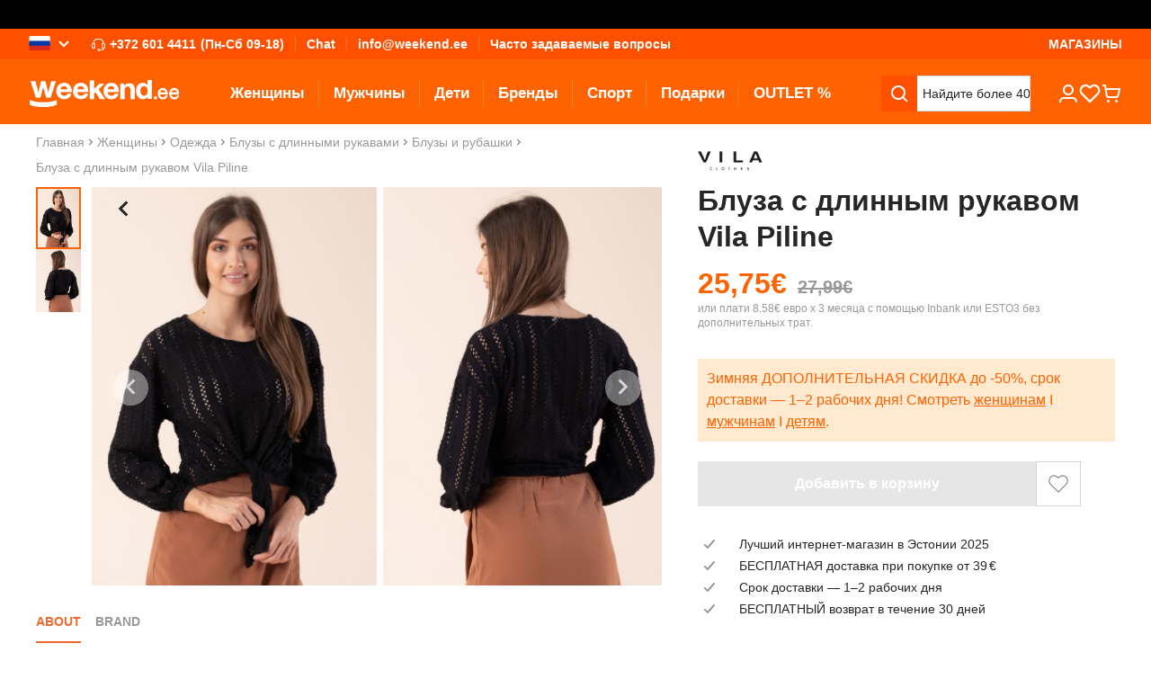

--- FILE ---
content_type: application/javascript; charset=UTF-8
request_url: https://www.weekend.ee/cdn-cgi/challenge-platform/scripts/jsd/main.js
body_size: 7584
content:
window._cf_chl_opt={AKGCx8:'b'};~function(H6,uh,ux,uj,uX,up,uR,uT,H0,H2){H6=o,function(B,O,HA,H5,H,z){for(HA={B:367,O:360,H:294,z:286,I:269,m:417,Z:387,G:280,e:333,i:334,P:289},H5=o,H=B();!![];)try{if(z=-parseInt(H5(HA.B))/1*(-parseInt(H5(HA.O))/2)+parseInt(H5(HA.H))/3*(-parseInt(H5(HA.z))/4)+parseInt(H5(HA.I))/5*(parseInt(H5(HA.m))/6)+-parseInt(H5(HA.Z))/7+-parseInt(H5(HA.G))/8*(parseInt(H5(HA.e))/9)+-parseInt(H5(HA.i))/10+parseInt(H5(HA.P))/11,O===z)break;else H.push(H.shift())}catch(I){H.push(H.shift())}}(Y,113462),uh=this||self,ux=uh[H6(311)],uj=null,uX=uQ(),up={},up[H6(430)]='o',up[H6(218)]='s',up[H6(381)]='u',up[H6(277)]='z',up[H6(410)]='n',up[H6(434)]='I',up[H6(380)]='b',uR=up,uh[H6(258)]=function(B,O,H,z,zM,zP,zr,HP,I,G,i,P,M,g,C){if(zM={B:392,O:320,H:429,z:263,I:429,m:435,Z:359,G:346,e:222,i:282,P:378,M:375,g:230,C:221,D:313,W:340,U:329},zP={B:355,O:375,H:242,z:440,I:388},zr={B:414,O:292,H:225,z:423},HP=H6,I={'UYKub':function(D,W){return D===W},'RYdsR':function(D,W){return D+W},'jjQez':function(D,W){return D(W)},'mjiur':function(D,W){return D<W},'AHyKd':function(D,W){return D+W},'rGwuY':function(D,W,U){return D(W,U)},'XgipX':function(D,W){return D+W}},null===O||void 0===O)return z;for(G=I[HP(zM.B)](ua,O),B[HP(zM.O)][HP(zM.H)]&&(G=G[HP(zM.z)](B[HP(zM.O)][HP(zM.I)](O))),G=B[HP(zM.m)][HP(zM.Z)]&&B[HP(zM.G)]?B[HP(zM.m)][HP(zM.Z)](new B[(HP(zM.G))](G)):function(D,HM,W){for(HM=HP,D[HM(zP.B)](),W=0;W<D[HM(zP.O)];I[HM(zP.H)](D[W],D[I[HM(zP.z)](W,1)])?D[HM(zP.I)](I[HM(zP.z)](W,1),1):W+=1);return D}(G),i='nAsAaAb'.split('A'),i=i[HP(zM.e)][HP(zM.i)](i),P=0;I[HP(zM.P)](P,G[HP(zM.M)]);M=G[P],g=uV(B,O,M),I[HP(zM.B)](i,g)?(C='s'===g&&!B[HP(zM.g)](O[M]),HP(zM.C)===I[HP(zM.D)](H,M)?Z(I[HP(zM.D)](H,M),g):C||Z(H+M,O[M])):I[HP(zM.W)](Z,I[HP(zM.U)](H,M),g),P++);return z;function Z(D,W,Hr){Hr=o,Object[Hr(zr.B)][Hr(zr.O)][Hr(zr.H)](z,W)||(z[W]=[]),z[W][Hr(zr.z)](D)}},uT=H6(405)[H6(314)](';'),H0=uT[H6(222)][H6(282)](uT),uh[H6(328)]=function(O,H,zU,Hg,z,I,m,Z,G,i){for(zU={B:266,O:412,H:271,z:398,I:375,m:271,Z:375,G:368,e:423,i:308},Hg=H6,z={},z[Hg(zU.B)]=function(P,M){return P<M},z[Hg(zU.O)]=function(P,M){return M===P},z[Hg(zU.H)]=function(P,M){return P<M},I=z,m=Object[Hg(zU.z)](H),Z=0;I[Hg(zU.B)](Z,m[Hg(zU.I)]);Z++)if(G=m[Z],I[Hg(zU.O)]('f',G)&&(G='N'),O[G]){for(i=0;I[Hg(zU.m)](i,H[m[Z]][Hg(zU.Z)]);-1===O[G][Hg(zU.G)](H[m[Z]][i])&&(H0(H[m[Z]][i])||O[G][Hg(zU.e)]('o.'+H[m[Z]][i])),i++);}else O[G]=H[m[Z]][Hg(zU.i)](function(P){return'o.'+P})},H2=function(Iw,Im,II,Iz,IH,HD,O,H,z,I){return Iw={B:226,O:261,H:228,z:256},Im={B:307,O:288,H:376,z:241,I:290,m:351,Z:336,G:247,e:437,i:399,P:432,M:377,g:351,C:336,D:247,W:243,U:344,n:423,E:351,L:250,c:344,k:351,K:302,J:438,A:281,l:347,h:283,x:365,j:344,S:251,F:418,f:443,s:337,v:428,y:240,N:224},II={B:375},Iz={B:233},IH={B:239,O:375,H:428,z:414,I:292,m:225,Z:292,G:254,e:299,i:310,P:341,M:225,g:233,C:377,D:418,W:423,U:255,n:233,E:369,L:338,c:423,k:377,K:345,J:344,A:233,l:426,h:382,x:250,j:396,S:351,F:369,f:423,s:332,v:403,y:422,N:261,Q:424,X:386,d:233,R:250,b:423,V:284,a:260,T:244,Y0:413,Y1:423,Y2:243,Y3:233,Y4:224,Y5:423,Y6:442,Y7:423,Y8:322,Y9:350,YY:225,Yo:368,YB:436,YO:284,Yu:309,YH:423,Yz:423,YI:443},HD=H6,O={'VwPBQ':HD(Iw.B),'nTCPg':function(m,Z){return m<Z},'ESRPC':function(m,Z){return m-Z},'gCfhD':function(m,Z){return m(Z)},'oesZd':function(m,Z){return m<<Z},'osSXz':function(m,Z){return Z&m},'koqfU':function(m,Z){return m-Z},'rPcmz':function(m,Z){return m(Z)},'dAXrQ':function(m,Z){return m>Z},'gmdCs':function(m,Z){return m|Z},'KMcII':function(m,Z){return m==Z},'QYRTK':function(m,Z){return m-Z},'KGmrv':function(m,Z){return m(Z)},'XLQIG':function(m,Z){return Z!==m},'UfTHh':function(m,Z){return m===Z},'lSFHB':HD(Iw.O),'vlLPV':function(m,Z){return m>Z},'hMkNX':function(m,Z){return m|Z},'AgqXQ':function(m,Z){return m<<Z},'pLSLB':function(m,Z){return m-Z},'CcMVb':function(m,Z){return m(Z)},'fUkzP':function(m,Z){return m(Z)},'lgQgX':function(m,Z){return m==Z},'zZAbV':function(m,Z){return m|Z},'OSuQI':function(m,Z){return m<<Z},'WawwK':function(m,Z){return Z!==m},'IINwv':function(m,Z){return m(Z)},'pIhfl':function(m,Z){return m>Z},'sZAiv':function(m,Z){return Z!=m},'AURVf':function(m,Z){return m&Z},'icaoy':function(m,Z){return m<Z},'drPEh':function(m,Z){return Z&m},'OKsyG':function(m,Z){return m(Z)},'dBpsb':function(m,Z){return Z==m},'jdzKa':function(m,Z){return m*Z},'WFyZQ':function(m,Z){return m<Z},'iSKxk':function(m,Z){return m(Z)},'Knskg':function(m,Z){return Z!=m},'bnmce':function(m,Z){return Z==m},'AlNhG':function(m,Z){return m<Z},'ZARBx':function(m,Z){return m===Z},'vQhYt':function(m,Z){return m+Z}},H=String[HD(Iw.H)],z={'h':function(m,IB){return IB={B:305,O:428},m==null?'':z.g(m,6,function(Z,HW){return HW=o,HW(IB.B)[HW(IB.O)](Z)})},'g':function(Z,G,i,HU,P,M,C,D,W,U,E,L,K,J,A,x,j,S,F){if(HU=HD,P={'DEcAc':function(s,y){return s(y)},'RCxlG':O[HU(IH.B)]},null==Z)return'';for(C={},D={},W='',U=2,E=3,L=2,K=[],J=0,A=0,x=0;x<Z[HU(IH.O)];x+=1)if(j=Z[HU(IH.H)](x),Object[HU(IH.z)][HU(IH.I)][HU(IH.m)](C,j)||(C[j]=E++,D[j]=!0),S=W+j,Object[HU(IH.z)][HU(IH.Z)][HU(IH.m)](C,S))W=S;else if(HU(IH.G)===HU(IH.e))P[HU(IH.i)](O,P[HU(IH.P)]);else{if(Object[HU(IH.z)][HU(IH.Z)][HU(IH.M)](D,W)){if(256>W[HU(IH.g)](0)){for(M=0;O[HU(IH.C)](M,L);J<<=1,A==O[HU(IH.D)](G,1)?(A=0,K[HU(IH.W)](O[HU(IH.U)](i,J)),J=0):A++,M++);for(F=W[HU(IH.n)](0),M=0;8>M;J=O[HU(IH.E)](J,1)|O[HU(IH.L)](F,1),A==G-1?(A=0,K[HU(IH.c)](i(J)),J=0):A++,F>>=1,M++);}else{for(F=1,M=0;O[HU(IH.k)](M,L);J=J<<1.59|F,A==O[HU(IH.K)](G,1)?(A=0,K[HU(IH.c)](O[HU(IH.J)](i,J)),J=0):A++,F=0,M++);for(F=W[HU(IH.A)](0),M=0;O[HU(IH.l)](16,M);J=O[HU(IH.h)](O[HU(IH.E)](J,1),O[HU(IH.L)](F,1)),O[HU(IH.x)](A,O[HU(IH.j)](G,1))?(A=0,K[HU(IH.c)](O[HU(IH.J)](i,J)),J=0):A++,F>>=1,M++);}U--,U==0&&(U=Math[HU(IH.S)](2,L),L++),delete D[W]}else for(F=C[W],M=0;M<L;J=O[HU(IH.F)](J,1)|F&1.56,A==G-1?(A=0,K[HU(IH.f)](i(J)),J=0):A++,F>>=1,M++);W=(U--,U==0&&(U=Math[HU(IH.S)](2,L),L++),C[S]=E++,O[HU(IH.s)](String,j))}if(O[HU(IH.v)]('',W)){if(O[HU(IH.y)](HU(IH.N),O[HU(IH.Q)])){if(Object[HU(IH.z)][HU(IH.I)][HU(IH.m)](D,W)){if(O[HU(IH.X)](256,W[HU(IH.d)](0))){for(M=0;O[HU(IH.k)](M,L);J<<=1,O[HU(IH.R)](A,G-1)?(A=0,K[HU(IH.b)](i(J)),J=0):A++,M++);for(F=W[HU(IH.d)](0),M=0;8>M;J=O[HU(IH.V)](O[HU(IH.a)](J,1),F&1.91),A==O[HU(IH.T)](G,1)?(A=0,K[HU(IH.c)](O[HU(IH.Y0)](i,J)),J=0):A++,F>>=1,M++);}else{for(F=1,M=0;O[HU(IH.k)](M,L);J=J<<1|F,G-1==A?(A=0,K[HU(IH.Y1)](O[HU(IH.Y2)](i,J)),J=0):A++,F=0,M++);for(F=W[HU(IH.Y3)](0),M=0;16>M;J=J<<1.12|1.67&F,O[HU(IH.Y4)](A,G-1)?(A=0,K[HU(IH.Y5)](i(J)),J=0):A++,F>>=1,M++);}U--,O[HU(IH.Y4)](0,U)&&(U=Math[HU(IH.S)](2,L),L++),delete D[W]}else for(F=C[W],M=0;M<L;J=O[HU(IH.Y6)](J<<1,F&1.77),G-1==A?(A=0,K[HU(IH.Y7)](i(J)),J=0):A++,F>>=1,M++);U--,O[HU(IH.R)](0,U)&&L++}else return I instanceof j[HU(IH.Y8)]&&0<Z[HU(IH.Y8)][HU(IH.z)][HU(IH.Y9)][HU(IH.YY)](G)[HU(IH.Yo)](HU(IH.YB))}for(F=2,M=0;M<L;J=O[HU(IH.YO)](O[HU(IH.Yu)](J,1),F&1.72),O[HU(IH.R)](A,G-1)?(A=0,K[HU(IH.YH)](i(J)),J=0):A++,F>>=1,M++);for(;;)if(J<<=1,G-1==A){K[HU(IH.Yz)](i(J));break}else A++;return K[HU(IH.YI)]('')},'j':function(m,Hn){return Hn=HD,null==m?'':''==m?null:z.i(m[Hn(II.B)],32768,function(Z,HE){return HE=Hn,m[HE(Iz.B)](Z)})},'i':function(Z,G,i,HL,P,M,C,D,W,U,E,L,K,J,A,x,S,s,j){if(HL=HD,O[HL(Im.B)](HL(Im.O),HL(Im.H))){for(P=[],M=4,C=4,D=3,W=[],L=O[HL(Im.z)](i,0),K=G,J=1,U=0;O[HL(Im.I)](3,U);P[U]=U,U+=1);for(A=0,x=Math[HL(Im.m)](2,2),E=1;O[HL(Im.Z)](E,x);j=O[HL(Im.G)](L,K),K>>=1,0==K&&(K=G,L=i(J++)),A|=(O[HL(Im.e)](0,j)?1:0)*E,E<<=1);switch(A){case 0:for(A=0,x=Math[HL(Im.m)](2,8),E=1;E!=x;j=O[HL(Im.i)](L,K),K>>=1,0==K&&(K=G,L=O[HL(Im.P)](i,J++)),A|=(O[HL(Im.M)](0,j)?1:0)*E,E<<=1);S=H(A);break;case 1:for(A=0,x=Math[HL(Im.g)](2,16),E=1;O[HL(Im.C)](E,x);j=O[HL(Im.D)](L,K),K>>=1,0==K&&(K=G,L=O[HL(Im.W)](i,J++)),A|=E*(0<j?1:0),E<<=1);S=O[HL(Im.U)](H,A);break;case 2:return''}for(U=P[3]=S,W[HL(Im.n)](S);;){if(J>Z)return'';for(A=0,x=Math[HL(Im.E)](2,D),E=1;x!=E;j=L&K,K>>=1,O[HL(Im.L)](0,K)&&(K=G,L=O[HL(Im.c)](i,J++)),A|=E*(0<j?1:0),E<<=1);switch(S=A){case 0:for(A=0,x=Math[HL(Im.k)](2,8),E=1;E!=x;j=L&K,K>>=1,O[HL(Im.K)](0,K)&&(K=G,L=i(J++)),A|=O[HL(Im.J)](O[HL(Im.A)](0,j)?1:0,E),E<<=1);P[C++]=O[HL(Im.l)](H,A),S=C-1,M--;break;case 1:for(A=0,x=Math[HL(Im.k)](2,16),E=1;O[HL(Im.h)](E,x);j=L&K,K>>=1,O[HL(Im.x)](0,K)&&(K=G,L=O[HL(Im.j)](i,J++)),A|=(O[HL(Im.S)](0,j)?1:0)*E,E<<=1);P[C++]=H(A),S=O[HL(Im.F)](C,1),M--;break;case 2:return W[HL(Im.f)]('')}if(M==0&&(M=Math[HL(Im.m)](2,D),D++),P[S])S=P[S];else if(O[HL(Im.s)](S,C))S=U+U[HL(Im.v)](0);else return null;W[HL(Im.n)](S),P[C++]=O[HL(Im.y)](U,S[HL(Im.v)](0)),M--,U=S,O[HL(Im.N)](0,M)&&(M=Math[HL(Im.k)](2,D),D++)}}else s=G&C,D>>=1,W==0&&(U=W,E=O[HL(Im.W)](L,P++)),A|=(0<s?1:0)*K,J<<=1}},I={},I[HD(Iw.z)]=z.h,I}(),H3();function o(B,O,u,H){return B=B-218,u=Y(),H=u[B],H}function ua(B,zI,Ht,O){for(zI={B:263,O:398,H:265},Ht=H6,O=[];null!==B;O=O[Ht(zI.B)](Object[Ht(zI.O)](B)),B=Object[Ht(zI.H)](B));return O}function uS(O,Hx,Hh,H7,H,z,I){Hx={B:312,O:270},Hh={B:312,O:427,H:427,z:326,I:421,m:343},H7=H6,H={},H[H7(Hx.B)]=function(m,Z){return Z!==m},z=H,I=H1(),uN(I.r,function(m,H8){H8=H7,z[H8(Hh.B)](H8(Hh.O),H8(Hh.H))?H[H8(Hh.z)](H8(Hh.I),z):(typeof O===H8(Hh.m)&&O(m),uf())}),I.e&&ud(H7(Hx.O),I.e)}function us(B,HN,HB){return HN={B:409},HB=H6,Math[HB(HN.B)]()<B}function uf(Hy,Ho,B,O){if(Hy={B:419,O:246,H:354,z:279,I:287},Ho=H6,B={'agWBv':function(H){return H()},'EXlwp':function(H,z){return H===z},'fVQyJ':function(H,z,I){return H(z,I)}},O=B[Ho(Hy.B)](uq),B[Ho(Hy.O)](O,null))return Ho(Hy.H)!==Ho(Hy.z)?void 0:null;uj=(uj&&clearTimeout(uj),B[Ho(Hy.I)](setTimeout,function(){uS()},1e3*O))}function Y(IC){return IC='114pbTQQe,kIxPL,0|7|2|6|3|9|1|8|4|5,onload,randomUUID,PcYxx,SSTpq3,EWuBC,dBpsb,floor,ontimeout,5n9Y8oybJk4FeS$AM0ONdpXq6mWhZHRL7jKtUEIxwgzCcsQ1G3Tr-2lVuPavB+Dif,YCVyd,WawwK,map,OSuQI,DEcAc,document,VuAgu,AHyKd,split,UGFGb,zciTH,AHAGR,aUjz8,gBXNK,Object,sWwHA,Function,location,iraDk,http-code:,addEventListener,error,rxvNi8,XgipX,catch,LJsiw,KGmrv,9qRCgca,1133330mIqaEo,PnFwy,sZAiv,ZARBx,osSXz,display: none,rGwuY,RCxlG,success,function,rPcmz,koqfU,Set,iSKxk,jsd,iframe,toString,pow,SfUjm,xhr-error,xHoRT,sort,/invisible/jsd,contentDocument,_cf_chl_opt,from,66YEAZag,POST,VipTu,href,log,bnmce,NbFWb,57QYfwjl,indexOf,oesZd,stringify,detail,wuxky,postMessage,FRLiD,length,nyrxo,nTCPg,mjiur,WRLks,boolean,undefined,gmdCs,send,JBxy9,sid,vlLPV,287833RFrtXG,splice,LkipU,status,open,jjQez,onreadystatechange,OboPj,source,QYRTK,readyState,keys,drPEh,body,navigator,EVryb,XLQIG,WmCxP,_cf_chl_opt;JJgc4;PJAn2;kJOnV9;IWJi4;OHeaY1;DqMg0;FKmRv9;LpvFx1;cAdz2;PqBHf2;nFZCC5;ddwW5;pRIb1;rxvNi8;RrrrA2;erHi9,xJtfa,api,createElement,random,number,Yaame,DkHyF,CcMVb,prototype,now,kzYtz,18abVJSK,ESRPC,agWBv,contentWindow,DOMContentLoaded,UfTHh,push,lSFHB,HpkLV,dAXrQ,dZLLO,charAt,getOwnPropertyNames,object,0|3|4|2|1,OKsyG,2|4|1|5|3|6|7|0,bigint,Array,[native code],icaoy,jdzKa,isArray,RYdsR,RSeQw,zZAbV,join,DACCP,string,clientInformation,/b/ov1/0.8031703725932239:1768919243:fHdITqcSXG4lN_0KYTOiS2GYQzrk-E9kKGRBDVa8Bbg/,d.cookie,includes,errorInfoObject,lgQgX,call,timeout,jMqqu,fromCharCode,AdeF3,isNaN,__CF$cv$params,sPCps,charCodeAt,PrkKy,yrSMu,event,removeChild,parent,VwPBQ,vQhYt,IINwv,UYKub,fUkzP,pLSLB,NNChg,EXlwp,AURVf,UfUoQ,LRmiB4,KMcII,AlNhG,pkLOA2,XMLHttpRequest,xhxes,gCfhD,mVZscHwtXwB,BxNhS,pRIb1,tabIndex,AgqXQ,DXtpw,loading,concat,TYlZ6,getPrototypeOf,vPGjK,/jsd/oneshot/d251aa49a8a3/0.8031703725932239:1768919243:fHdITqcSXG4lN_0KYTOiS2GYQzrk-E9kKGRBDVa8Bbg/,/cdn-cgi/challenge-platform/h/,226705DerhZz,error on cf_chl_props,DJNgm,style,onerror,appendChild,PpyWF,chctx,symbol,cloudflare-invisible,rJkfl,1568144NehtoB,WFyZQ,bind,Knskg,hMkNX,CnwA5,596eHuDxl,fVQyJ,kbFXp,3648590ClSUiw,pIhfl,AKGCx8,hasOwnProperty,hECEP'.split(','),Y=function(){return IC},Y()}function H4(z,I,Ig,HJ,m,Z,G,e){if(Ig={B:232,O:327,H:407,z:342,I:395,m:278,Z:385,G:236,e:342,i:238,P:373,M:278,g:236,C:232,D:371,W:373},HJ=H6,m={},m[HJ(Ig.B)]=HJ(Ig.O),Z=m,!z[HJ(Ig.H)])return;I===HJ(Ig.z)?(G={},G[HJ(Ig.I)]=HJ(Ig.m),G[HJ(Ig.Z)]=z.r,G[HJ(Ig.G)]=HJ(Ig.e),uh[HJ(Ig.i)][HJ(Ig.P)](G,'*')):(e={},e[HJ(Ig.I)]=HJ(Ig.M),e[HJ(Ig.Z)]=z.r,e[HJ(Ig.g)]=Z[HJ(Ig.C)],e[HJ(Ig.D)]=I,uh[HJ(Ig.i)][HJ(Ig.W)](e,'*'))}function uV(B,O,H,zz,Hi,z,I,m,Z,G){for(zz={B:343,O:430,H:296,z:314,I:435,m:439,Z:257,G:444,e:362,i:257,P:330,M:374,g:406,C:435},Hi=H6,z={'BxNhS':Hi(zz.B),'DACCP':function(e,i,P){return e(i,P)},'VipTu':Hi(zz.O),'FRLiD':function(e,i){return i===e},'xJtfa':function(e,i){return i===e}},I=Hi(zz.H)[Hi(zz.z)]('|'),m=0;!![];){switch(I[m++]){case'0':continue;case'1':if(Z===!0)return'T';continue;case'2':if(null==Z)return Z===void 0?'u':'x';continue;case'3':if(B[Hi(zz.I)][Hi(zz.m)](Z))return'a';continue;case'4':G=typeof Z;continue;case'5':return z[Hi(zz.Z)]==G?z[Hi(zz.G)](ub,B,Z)?'N':'f':uR[G]||'?';case'6':if(z[Hi(zz.e)]==typeof Z)try{if(z[Hi(zz.i)]==typeof Z[Hi(zz.P)])return Z[Hi(zz.P)](function(){}),'p'}catch(e){}continue;case'7':try{Z=O[H]}catch(i){return'i'}continue;case'8':if(z[Hi(zz.M)](!1,Z))return'F';continue;case'9':if(z[Hi(zz.g)](Z,B[Hi(zz.C)]))return'D';continue}break}}function ud(z,I,zY,HG,m,Z,G,i,P,M,g,C,D,W,U){if(zY={B:433,O:268,H:220,z:361,I:372,m:229,Z:264,G:317,e:314,i:223,P:276,M:395,g:348,C:383,D:256,W:253,U:231,n:226,E:248,L:227,c:315,k:358,K:291,J:366,A:356,l:391,h:324,x:304,j:285,S:285,F:300,f:358,s:249,v:249,y:252,N:358,Q:318,X:384},HG=H6,m={'wuxky':function(n,E){return n(E)},'AHAGR':HG(zY.B),'UfUoQ':function(n,E){return n+E},'jMqqu':function(n,E){return n+E},'UGFGb':HG(zY.O),'NbFWb':HG(zY.H),'iraDk':HG(zY.z)},!m[HG(zY.I)](us,0))return![];G=(Z={},Z[HG(zY.m)]=z,Z[HG(zY.Z)]=I,Z);try{for(i=m[HG(zY.G)][HG(zY.e)]('|'),P=0;!![];){switch(i[P++]){case'0':M={},M[HG(zY.i)]=G,M[HG(zY.P)]=U,M[HG(zY.M)]=HG(zY.g),g[HG(zY.C)](H2[HG(zY.D)](M));continue;case'1':g=new uh[(HG(zY.W))]();continue;case'2':C=uh[HG(zY.U)];continue;case'3':g[HG(zY.n)]=2500;continue;case'4':D=m[HG(zY.E)](m[HG(zY.E)](m[HG(zY.L)](m[HG(zY.c)]+uh[HG(zY.k)][HG(zY.K)],m[HG(zY.J)]),C.r),HG(zY.A));continue;case'5':g[HG(zY.l)](m[HG(zY.h)],D);continue;case'6':g[HG(zY.x)]=function(){};continue;case'7':U=(W={},W[HG(zY.j)]=uh[HG(zY.k)][HG(zY.S)],W[HG(zY.F)]=uh[HG(zY.f)][HG(zY.F)],W[HG(zY.s)]=uh[HG(zY.k)][HG(zY.v)],W[HG(zY.y)]=uh[HG(zY.N)][HG(zY.Q)],W[HG(zY.X)]=uX,W);continue}break}}catch(n){}}function uy(Hp,Hu,O,H,z,I,m,Z,G){for(Hp={B:321,O:431,H:314,z:303,I:415},Hu=H6,O={},O[Hu(Hp.B)]=function(e,i){return e/ i},H=O,z=Hu(Hp.O)[Hu(Hp.H)]('|'),I=0;!![];){switch(z[I++]){case'0':m=3600;continue;case'1':return!![];case'2':if(G-Z>m)return![];continue;case'3':Z=uv();continue;case'4':G=Math[Hu(Hp.z)](H[Hu(Hp.B)](Date[Hu(Hp.I)](),1e3));continue}break}}function uF(Hq,HY,O,H){return Hq={B:316},HY=H6,O={},O[HY(Hq.B)]=function(z,I){return z!==I},H=O,H[HY(Hq.B)](uq(),null)}function H3(IM,IP,It,Hc,B,O,H,z,I){if(IM={B:379,O:262,H:421,z:231,I:441,m:389,Z:397,G:404,e:326,i:425,P:393,M:393},IP={B:397,O:262,H:393,z:319},It={B:295,O:379,H:352},Hc=H6,B={'kIxPL':Hc(IM.B),'SfUjm':function(m,Z){return m(Z)},'gBXNK':function(m){return m()},'RSeQw':function(m,Z){return Z===m},'WmCxP':Hc(IM.O),'HpkLV':Hc(IM.H)},O=uh[Hc(IM.z)],!O)return;if(!uy()){if(B[Hc(IM.I)](Hc(IM.m),Hc(IM.m)))return;else z=I[m]}(H=![],z=function(Hk){if(Hk=Hc,!H){if(B[Hk(It.B)]===Hk(It.O)){if(H=!![],!uy())return;B[Hk(It.H)](uS,function(Z){H4(O,Z)})}else return}},ux[Hc(IM.Z)]!==B[Hc(IM.G)])?z():uh[Hc(IM.e)]?ux[Hc(IM.e)](B[Hc(IM.i)],z):(I=ux[Hc(IM.P)]||function(){},ux[Hc(IM.M)]=function(HK){HK=Hc,I(),ux[HK(IP.B)]!==HK(IP.O)&&(ux[HK(IP.H)]=I,B[HK(IP.z)](z))})}function uN(B,O,z4,z3,z2,z1,HH,H,z,I,m){z4={B:353,O:361,H:267,z:231,I:364,m:358,Z:253,G:391,e:275,i:331,P:268,M:291,g:293,C:407,D:226,W:304,U:297,n:273,E:323,L:323,c:363,k:323,K:363,J:383,A:256,l:370},z3={B:394},z2={B:245,O:390,H:416,z:390,I:306,m:342,Z:235,G:325,e:390},z1={B:335,O:226},HH=H6,H={'PnFwy':function(Z,G){return Z(G)},'NNChg':function(Z,G){return Z>=G},'kzYtz':function(Z,G){return Z<G},'YCVyd':function(Z,G){return Z(G)},'yrSMu':function(Z,G){return Z(G)},'OboPj':HH(z4.B),'PpyWF':HH(z4.O),'LJsiw':function(Z,G){return Z+G},'hECEP':HH(z4.H)},z=uh[HH(z4.z)],console[HH(z4.I)](uh[HH(z4.m)]),I=new uh[(HH(z4.Z))](),I[HH(z4.G)](H[HH(z4.e)],H[HH(z4.i)](H[HH(z4.i)](H[HH(z4.i)](HH(z4.P),uh[HH(z4.m)][HH(z4.M)]),H[HH(z4.g)]),z.r)),z[HH(z4.C)]&&(I[HH(z4.D)]=5e3,I[HH(z4.W)]=function(HI){HI=HH,H[HI(z1.B)](O,HI(z1.O))}),I[HH(z4.U)]=function(Hm){Hm=HH,H[Hm(z2.B)](I[Hm(z2.O)],200)&&H[Hm(z2.H)](I[Hm(z2.z)],300)?H[Hm(z2.I)](O,Hm(z2.m)):H[Hm(z2.Z)](O,Hm(z2.G)+I[Hm(z2.e)])},I[HH(z4.n)]=function(Hw){Hw=HH,O(H[Hw(z3.B)])},m={'t':uv(),'lhr':ux[HH(z4.E)]&&ux[HH(z4.L)][HH(z4.c)]?ux[HH(z4.k)][HH(z4.K)]:'','api':z[HH(z4.C)]?!![]:![],'c':uF(),'payload':B},I[HH(z4.J)](H2[HH(z4.A)](JSON[HH(z4.l)](m)))}function H1(zn,HC,z,I,m,Z,G,i,P){I=(zn={B:234,O:349,H:402,z:339,I:408,m:272,Z:402,G:259,e:400,i:274,P:420,M:219,g:401,C:357,D:400,W:237},HC=H6,z={},z[HC(zn.B)]=HC(zn.O),z[HC(zn.H)]=HC(zn.z),z);try{return m=ux[HC(zn.I)](I[HC(zn.B)]),m[HC(zn.m)]=I[HC(zn.Z)],m[HC(zn.G)]='-1',ux[HC(zn.e)][HC(zn.i)](m),Z=m[HC(zn.P)],G={},G=pRIb1(Z,Z,'',G),G=pRIb1(Z,Z[HC(zn.M)]||Z[HC(zn.g)],'n.',G),G=pRIb1(Z,m[HC(zn.C)],'d.',G),ux[HC(zn.D)][HC(zn.W)](m),i={},i.r=G,i.e=null,i}catch(M){return P={},P.r={},P.e=M,P}}function uQ(z5,HZ){return z5={B:298,O:298},HZ=H6,crypto&&crypto[HZ(z5.B)]?crypto[HZ(z5.O)]():''}function uv(HX,HO,B,O){return HX={B:231,O:303,H:411},HO=H6,B={'Yaame':function(H,z){return H(z)}},O=uh[HO(HX.B)],Math[HO(HX.O)](+B[HO(HX.H)](atob,O.t))}function uq(Hj,H9,O,H,z,I){return Hj={B:301,O:410,H:231},H9=H6,O={},O[H9(Hj.B)]=H9(Hj.O),H=O,z=uh[H9(Hj.H)],!z?null:(I=z.i,typeof I!==H[H9(Hj.B)]||I<30)?null:I}function ub(B,O,zo,He){return zo={B:322,O:322,H:414,z:350,I:225,m:368,Z:436},He=H6,O instanceof B[He(zo.B)]&&0<B[He(zo.O)][He(zo.H)][He(zo.z)][He(zo.I)](O)[He(zo.m)](He(zo.Z))}}()